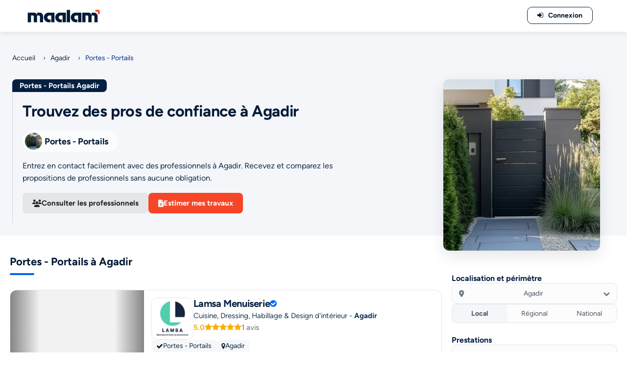

--- FILE ---
content_type: text/html; charset=UTF-8
request_url: https://maalam.ma/agadir/portes-portails
body_size: 15470
content:
<!DOCTYPE HTML>
<html lang="fr"><head><title>Portes - Portails Agadir - Maroc | Maalam.ma</title><!-- META TAGS --><meta charset="utf-8"><meta name="viewport" content="width=device-width, initial-scale=1.0"><meta name="keywords" content=""/><meta name="description" content="Portes - Portails Agadir - Maroc : Choix N°1 pour réussir vos travaux de construction, d&#039;aménagement et de rénovation à Agadir en toute sérénité !"><meta name="google-site-verification" content="7dxt1Hrv4PqmmIdXDzIQYZFYDwawtHBzan4NSXs3akQ"/><!-- Fb metas --><meta property="og:title" content="Portes - Portails Agadir - Maroc | Maalam.ma"><meta property="og:description" content="Portes - Portails Agadir - Maroc : Choix N°1 pour réussir vos travaux de construction, d&#039;aménagement et de rénovation à Agadir en toute sérénité !"><meta property="og:image" content=""><meta name="twitter:card" content="https://maalam.ma/default"><!-- Twitter metas --><meta name="twitter:title" content="Portes - Portails Agadir - Maroc | Maalam.ma"><meta name="twitter:description" content="Portes - Portails Agadir - Maroc : Choix N°1 pour réussir vos travaux de construction, d&#039;aménagement et de rénovation à Agadir en toute sérénité !"><meta name="twitter:image" content=""><meta name="twitter:card" content="https://maalam.ma/default"><link rel="canonical" href="https://maalam.ma/agadir/portes-portails"/><!-- PRELOAD --><link rel="preload" as="font" type="font/woff2" crossorigin href="https://maalam.ma/themes/maa-v2/assets/fonts/figtree-regular.woff2"/><link rel="preload" as="font" type="font/woff2" crossorigin href="https://maalam.ma/themes/maa-v2/assets/fonts/figtree-bold.woff2"/><!-- PRECONNECT --><!-- Favicon --><link rel="apple-touch-icon" sizes="57x57" href="https://maalam.ma/themes/maa-v2/assets/favicons/apple-icon-57x57.png"><link rel="apple-touch-icon" sizes="60x60" href="https://maalam.ma/themes/maa-v2/assets/favicons/apple-icon-60x60.png"><link rel="apple-touch-icon" sizes="72x72" href="https://maalam.ma/themes/maa-v2/assets/favicons/apple-icon-72x72.png"><link rel="apple-touch-icon" sizes="76x76" href="https://maalam.ma/themes/maa-v2/assets/favicons/apple-icon-76x76.png"><link rel="apple-touch-icon" sizes="114x114" href="https://maalam.ma/themes/maa-v2/assets/favicons/apple-icon-114x114.png"><link rel="apple-touch-icon" sizes="120x120" href="https://maalam.ma/themes/maa-v2/assets/favicons/apple-icon-120x120.png"><link rel="apple-touch-icon" sizes="144x144" href="https://maalam.ma/themes/maa-v2/assets/favicons/apple-icon-144x144.png"><link rel="apple-touch-icon" sizes="152x152" href="https://maalam.ma/themes/maa-v2/assets/favicons/apple-icon-152x152.png"><link rel="apple-touch-icon" sizes="180x180" href="https://maalam.ma/themes/maa-v2/assets/favicons/apple-icon-180x180.png"><link rel="icon" type="image/png" sizes="192x192" href="https://maalam.ma/themes/maa-v2/assets/favicons/android-icon-192x192.png"><link rel="icon" type="image/png" sizes="32x32" href="https://maalam.ma/themes/maa-v2/assets/favicons/favicon-32x32.png"><link rel="icon" type="image/png" sizes="96x96" href="https://maalam.ma/themes/maa-v2/assets/favicons/favicon-96x96.png"><link rel="icon" type="image/png" sizes="16x16" href="https://maalam.ma/themes/maa-v2/assets/favicons/favicon-16x16.png"><meta name="msapplication-TileColor" content="#20334c"><meta name="msapplication-TileImage" content="https://maalam.ma/themes/maa-v2/assets/favicons/ms-icon-144x144.png"><meta name="theme-color" content="#20334c"><!-- ALL CSS FILES --><link rel="stylesheet" href="https://maalam.ma/themes/maa-v2/assets/css/base.css"><link rel="preload" href="https://maalam.ma/themes/maa-v2/assets/css/fontawesome_listingv1.1.css" as="style" onload="this.onload=null;this.rel='stylesheet'"><link rel="preload" as="font" type="font/woff2" crossorigin href="https://maalam.ma/themes/maa-v2/assets/fonts/fontawesome_listingv1.woff2"/><noscript><link rel="stylesheet" href="https://maalam.ma/themes/maa-v2/assets/css/fontawesome_listingv1.1.css"></noscript><link rel="stylesheet" href="https://maalam.ma/themes/maa-v2/assets/css/listingv1.5.css"><link rel="stylesheet" href="https://maalam.ma/themes/maa-v2/assets/css/headerv1.css"><link rel="preload" href="https://maalam.ma/themes/maa-v2/assets/css/footerv1.css" as="style" onload="this.onload=null;this.rel='stylesheet'"><noscript><link rel="stylesheet" href="https://maalam.ma/themes/maa-v2/assets/css/footerv1.css"></noscript><script>var THEME_PATH="https://maalam.ma/themes/maa-v2"</script></head><body id="page-home"><!-- Main --><div id="main"><!-- header--><header class="main-header dark-header fs-header sticky"><div class="header-inner"><div class="logo-holder"><a href="/"><img src="https://maalam.ma/themes/maa-v2/assets/images/maalam-v2.png" width="159" height="35" alt="Logo Maalam.ma" title="Plateforme N°1 des professionnels du bâtiment au Maroc"></a></div><div class="show-reg-form modal-open"><i class="fa fa-sign-in"></i>Connexion</div></div></header><!-- header end --><!-- wrapper --><div id="wrapper"><!-- Content--><main class="content"><!-- Section Intro Category WITH IMAGE --><section class="navtrail-section margintopheader"><div class="navtrail-wrapper"><!-- Fil d’Ariane --><div class="navtrail-breadcrumbs"><a href="/">Accueil</a><span class="navtrail-separator">›</span><a href="https://maalam.ma/agadir">Agadir</a><span class="navtrail-separator">›</span><span>Portes - Portails</span></div><div class="navtrail-content-container"><!-- Partie texte à gauche --><div class="navtrail-content-left"><div class="navtrail-h1-wrapper"><h1 class="navtrail-badge"> Portes - Portails Agadir </h1></div><div class="navtrail-box"><div class="navtrail-heading"><strong>Trouvez des pros de confiance à Agadir</strong></div><div class="navtrail-intro"><img src="https://maalam.ma/themes/maa-v2/assets/images/ajax-loader.gif" data-src="https://maalam.ma/storage/app/uploads/public/673/a28/dc8/thumb_7889_50_50_0_0_crop.webp" width="50" height="50" class="lazyload navtrail-logo" alt="Portes - Portails Agadir" /><div class="navtrail-intro-label">Portes - Portails</div></div><div class="navtrail-description"><p> Entrez en contact facilement avec des professionnels à Agadir. Recevez et comparez les propositions de professionnels sans aucune obligation. </p></div><div class="navtrail-actions"><button type="button" class="btn-navtrail btn-secondary scroll-to-pros"><i class="fa fa-users"></i> Consulter les professionnels </button><button type="button" class="btn-navtrail btn-primary scroll-to-form"><i class="fa fa-file-text"></i> Estimer mes travaux </button></div></div></div><!-- Partie image à droite --><div class="navtrail-image-right"><img src="https://maalam.ma/themes/maa-v2/assets/images/ajax-loader.gif" data-src="https://maalam.ma/storage/app/uploads/public/673/a28/dc8/thumb_7889_320_350_0_0_crop.webp" class="lazyload navtrail-img" width="320" height="350" alt="Portes - Portails Agadir" /></div></div></div></section><!-- Section Intro Category WITH IMAGE END --><!-- WRAPPER 70/30 --><div class="layout-70-30"><div class="left-col"><!-- Listing Section --><section class="newlisting-section"><div class="newlisting-wrapper"><div class="listing-title"><h2>Portes - Portails à Agadir</h2></div></div><div id="pro-listing"><!-- listing-item --><!-- LISTING PRO NEW --><div class="main-listing card-listing"><div class="pro-listing-new"><div class="pro-new-gallery"><div class="gallery-new"><!-- Flèche gauche --><button class="gallery-new-arrow gallery-new-left">&#8249;</button><!-- Track --><div class="gallery-new-track"><img data-lazy="https://maalam.ma/storage/app/uploads/public/694/96e/0ab/thumb_9376_450_0_0_0_auto.webp" alt="Photo 1" class="gallery-new-image lazy-new-image"><img data-lazy="https://maalam.ma/storage/app/uploads/public/694/96e/129/thumb_9377_450_0_0_0_auto.webp" alt="Photo 2" class="gallery-new-image lazy-new-image"><img data-lazy="https://maalam.ma/storage/app/uploads/public/694/96e/197/thumb_9378_450_0_0_0_auto.webp" alt="Photo 3" class="gallery-new-image lazy-new-image"><img data-lazy="https://maalam.ma/storage/app/uploads/public/694/96e/1da/thumb_9379_450_0_0_0_auto.webp" alt="Photo 4" class="gallery-new-image lazy-new-image"><img data-lazy="https://maalam.ma/storage/app/uploads/public/694/96e/235/thumb_9380_450_0_0_0_auto.webp" alt="Photo 5" class="gallery-new-image lazy-new-image"></div><!-- Flèche droite --><button class="gallery-new-arrow gallery-new-right">&#8250;</button></div></div><div class="pro-new-info"><div class="pro-new-header"><div class="pro-new-logo"><a href="/lamsa-menuiserie" aria-label="Voir le profil de Lamsa Menuiserie"><img src="https://maalam.ma/themes/maa-v2/assets/images/ajax-loader.gif" data-src="https://maalam.ma/storage/app/uploads/public/692/e18/08c/thumb_8870_100_100_0_0_crop.webp" class="lazyload" width="86" height="86" alt="Lamsa Menuiserie"></a></div><div class="pro-new-header-text"><div class="pro-new-name-row"><a href="/lamsa-menuiserie" class="pro-new-name">Lamsa Menuiserie</a><i class="fa fa-check-circle pro-new-verified"></i></div><div class="pro-new-activity"> Cuisine, Dressing, Habillage &amp; Design d&#039;intérieur - <strong>Agadir</strong></div><div class="pro-new-rating"><span class="rating-score"> 5.0 </span><span class="star-rating" data-rating="5"></span><span class="rating-count">1 avis</span></div></div></div><div class="pro-new-tags"><div class="pro-new-category"><i class="fa fa-check"></i> Portes - Portails </div><div class="pro-new-city"><i class="fa fa-map-marker"></i> Agadir </div></div><div class="pro-new-description"> Transformez votre espace avec l’élégance des cuisines Lamsa Menuiserie. Nous offrons une large palette de services pour sublimer votre intérieur : Cuisine, Dressing, Habillage &amp; Design d&#039;intérieur, portes et bien plus. - Un service personnalisé par un architecte d’intérieur dédié. - Excellence et qualité premium dans chaque design. - Profitez d’une étude complète offerte (Plan 3D + devis). - Sécurité avec une garantie de 25 ans. Chez Lamsa menuiserie, chaque projet est pensé pour s’intégrer parfaitement à votre quotidien. Optimisé, esthétique, sur mesure. Demandez votre devis dès maintenant. </div><div class="pro-new-contact-area"><div class="pro-new-contact-text"><div class="pro-new-contact-title"> Demander un devis à ce professionnel </div><div class="pro-new-contact-delay"><i class="fa fa-check"></i> Service fiable et professionnel </div></div><a href="/lamsa-menuiserie" class="pro-new-contact-button"><i class="fa fa-commenting"></i> Demander un devis </a><button class="pro-new-call-button-mobile call-btn-listing" data-pro-id="13193" data-phone="06 67 31 69 76"><i class="fa fa-phone"></i><span>Appeler</span></button></div></div></div></div><!-- /LISTING PRO NEW --><!-- listing-item end --><!-- listing-item --><!-- LISTING PRO NEW --><div class="main-listing card-listing"><div class="pro-listing-new"><div class="pro-new-info"><div class="pro-new-header"><div class="pro-new-logo"><a href="/oumnia-renovation" aria-label="Voir le profil de Oumnia Rénovation"><img src="https://maalam.ma/themes/maa-v2/assets/images/ajax-loader.gif" data-src="https://maalam.ma/storage/app/uploads/public/63d/991/9d3/thumb_7041_100_100_0_0_crop.webp" class="lazyload" width="86" height="86" alt="Oumnia Rénovation"></a></div><div class="pro-new-header-text"><div class="pro-new-name-row"><a href="/oumnia-renovation" class="pro-new-name">Oumnia Rénovation</a><i class="fa fa-check-circle pro-new-verified"></i></div><div class="pro-new-activity"> Construction &amp; Aménagement - <strong>Agadir</strong></div><div class="pro-new-rating"><span class="rating-score"> 5.0 </span><span class="star-rating" data-rating="5"></span><span class="rating-count">1 avis</span></div></div></div><div class="pro-new-tags"><div class="pro-new-category"><i class="fa fa-check"></i> Portes - Portails </div><div class="pro-new-city"><i class="fa fa-map-marker"></i> Agadir </div></div><div class="pro-new-description"> Travaux Généraux de construction. spécialisés dans la rénovation des lieux, maisons, locaux commerciaux, bureau et hôtels... N&#039;hésitez pas à nous contactez pour tous vos projets, nous vous offrons un conseil sur mesure et un devis gratuit. </div><div class="pro-new-contact-area"><div class="pro-new-contact-text"><div class="pro-new-contact-title"> Demander un devis à ce professionnel </div><div class="pro-new-contact-delay"><i class="fa fa-check"></i> Accompagnement sur mesure </div></div><a href="/oumnia-renovation" class="pro-new-contact-button"><i class="fa fa-commenting"></i> Demander un devis </a><button class="pro-new-call-button-mobile call-btn-listing" data-pro-id="12530" data-phone="06 68 91 41 91"><i class="fa fa-phone"></i><span>Appeler</span></button></div></div></div></div><!-- /LISTING PRO NEW --><!-- listing-item end --><!-- pagination--></div></section><!-- Listing Section END --><!-- Promo Banner --><section class="promo-banner-wrapper"><div class="promo-banner"><div class="promo-left"><div class="promo-ribbon">OFFRE EXCLUSIVE</div></div><div class="promo-center"><h3 class="promo-title"> Jusqu'à 10% de remise sur votre devis travaux </h3><p class="promo-desc"> Décrivez votre besoin dès maintenant à nos professionnels partenaires à <strong>Agadir</strong> et obtenez des conseils et une réduction allant jusqu'à -10% offerte. </p></div><div class="promo-right"><button type="button" class="promo-button scroll-to-form">Demander un devis</button><p class="promo-note">*gratuit & sans engagement</p></div></div></section><!-- Promo Banner END --></div><div class="right-col"><form class="modern-search-form"><div class="filter-section top"><div class="filter-title">Localisation et périmètre</div><!-- SELECT VILLE CUSTOM --><div class="city-select-container"><div class="city-select-display"><i class="fa fa-map-marker-alt"></i><span class="city-selected-label">Agadir</span><i class="fa fa-chevron-down chevron"></i></div><!-- DROPDOWN CUSTOM --><div class="city-dropdown"><input type="text" class="city-search-input" placeholder="Rechercher une ville…"><div class="city-list"><div class="city-item" data-id="71" data-slug="casablanca" data-name="Casablanca"> Casablanca </div><div class="city-item" data-id="72" data-slug="mohammedia" data-name="Mohammedia"> Mohammedia </div><div class="city-item" data-id="51" data-slug="rabat" data-name="Rabat"> Rabat </div><div class="city-item" data-id="52" data-slug="sale" data-name="Salé"> Salé </div><div class="city-item" data-id="54" data-slug="temara" data-name="Temara"> Temara </div><div class="city-item" data-id="53" data-slug="kenitra" data-name="Kenitra"> Kenitra </div><div class="city-item" data-id="2" data-slug="fes" data-name="Fes"> Fes </div><div class="city-item" data-id="1" data-slug="meknes" data-name="Meknes"> Meknes </div><div class="city-item" data-id="3" data-slug="tanger" data-name="Tanger"> Tanger </div><div class="city-item" data-id="5" data-slug="tetouan" data-name="Tetouan"> Tetouan </div><div class="city-item" data-id="29" data-slug="oujda" data-name="Oujda"> Oujda </div><div class="city-item" data-id="85" data-slug="marrakech" data-name="Marrakech"> Marrakech </div><div class="city-item" data-id="101" data-slug="agadir" data-name="Agadir"> Agadir </div><div class="city-item" data-id="63" data-slug="beni-mellal" data-name="Beni-Mellal"> Beni-Mellal </div><div class="city-item" data-id="119" data-slug="ain-taoujdate" data-name="Ain Taoujtat"> Ain Taoujtat </div><div class="city-item" data-id="121" data-slug="maroc" data-name="Maroc"> Maroc </div><div class="city-item" data-id="74" data-slug="ain-harrouda" data-name="Ain Harrouda"> Ain Harrouda </div><div class="city-item" data-id="103" data-slug="ait-melloul" data-name="Ait Melloul"> Ait Melloul </div><div class="city-item" data-id="91" data-slug="ait-ourir" data-name="Ait Ourir"> Ait Ourir </div><div class="city-item" data-id="37" data-slug="al-aaroui" data-name="Al Aaroui"> Al Aaroui </div><div class="city-item" data-id="6" data-slug="al-hoceima" data-name="Al Hoceïma"> Al Hoceïma </div><div class="city-item" data-id="118" data-slug="aousserd" data-name="Aousserd"> Aousserd </div><div class="city-item" data-id="12" data-slug="assilah" data-name="Assilah"> Assilah </div><div class="city-item" data-id="78" data-slug="azemmour" data-name="Azemmour"> Azemmour </div><div class="city-item" data-id="70" data-slug="azilal" data-name="Azilal"> Azilal </div><div class="city-item" data-id="44" data-slug="azrou" data-name="Azrou"> Azrou </div><div class="city-item" data-id="68" data-slug="bejaad" data-name="Bejaâd"> Bejaâd </div><div class="city-item" data-id="89" data-slug="ben-guerir" data-name="Ben Guerir"> Ben Guerir </div><div class="city-item" data-id="35" data-slug="beni-ensar" data-name="Beni Ensar"> Beni Ensar </div><div class="city-item" data-id="80" data-slug="benslimane" data-name="Benslimane"> Benslimane </div><div class="city-item" data-id="76" data-slug="berrechid" data-name="Berrechid"> Berrechid </div><div class="city-item" data-id="106" data-slug="biougra" data-name="Biougra"> Biougra </div><div class="city-item" data-id="39" data-slug="bouarfa" data-name="Bouarfa"> Bouarfa </div><div class="city-item" data-id="115" data-slug="boujdour" data-name="Boujdour"> Boujdour </div><div class="city-item" data-id="73" data-slug="bouskoura" data-name="Bouskoura"> Bouskoura </div><div class="city-item" data-id="81" data-slug="bouznika" data-name="Bouznika"> Bouznika </div><div class="city-item" data-id="14" data-slug="chefchaouen" data-name="Chefchaouen"> Chefchaouen </div><div class="city-item" data-id="93" data-slug="chichaoua" data-name="Chichaoua"> Chichaoua </div><div class="city-item" data-id="117" data-slug="dakhla" data-name="Dakhla"> Dakhla </div><div class="city-item" data-id="107" data-slug="dchira" data-name="Dchira"> Dchira </div><div class="city-item" data-id="38" data-slug="driouch" data-name="Driouch"> Driouch </div><div class="city-item" data-id="92" data-slug="echemaia" data-name="Echemaïa"> Echemaïa </div><div class="city-item" data-id="46" data-slug="el-hajeb" data-name="El Hajeb"> El Hajeb </div><div class="city-item" data-id="95" data-slug="errachidia" data-name="Errachidia"> Errachidia </div><div class="city-item" data-id="114" data-slug="es-semara" data-name="Es-Semara"> Es-Semara </div><div class="city-item" data-id="88" data-slug="essaouira" data-name="Essaouira"> Essaouira </div><div class="city-item" data-id="40" data-slug="figuig" data-name="Figuig"> Figuig </div><div class="city-item" data-id="9" data-slug="fnideq" data-name="Fnideq"> Fnideq </div><div class="city-item" data-id="66" data-slug="fquih-ben-salah" data-name="Fquih Ben Salah"> Fquih Ben Salah </div><div class="city-item" data-id="100" data-slug="goulmima" data-name="Goulmima"> Goulmima </div><div class="city-item" data-id="109" data-slug="guelmim" data-name="Guelmim"> Guelmim </div><div class="city-item" data-id="33" data-slug="guercif" data-name="Guercif"> Guercif </div><div class="city-item" data-id="83" data-slug="had-soualem" data-name="Had Soualem"> Had Soualem </div><div class="city-item" data-id="45" data-slug="ifrane" data-name="Ifrane"> Ifrane </div><div class="city-item" data-id="102" data-slug="inezgane" data-name="Inezgane"> Inezgane </div><div class="city-item" data-id="34" data-slug="jerada" data-name="Jerada"> Jerada </div><div class="city-item" data-id="67" data-slug="kasba-tadla" data-name="Kasba Tadla"> Kasba Tadla </div><div class="city-item" data-id="86" data-slug="kelaat-es-sraghna" data-name="Kelaat Es-sraghna"> Kelaat Es-sraghna </div><div class="city-item" data-id="57" data-slug="khemisset" data-name="Khemisset"> Khemisset </div><div class="city-item" data-id="64" data-slug="khenifra" data-name="Khenifra"> Khenifra </div><div class="city-item" data-id="7" data-slug="ksar-el-kebir" data-name="Ksar El Kebir"> Ksar El Kebir </div><div class="city-item" data-id="15" data-slug="ksar-sghir" data-name="Ksar Sghir"> Ksar Sghir </div><div class="city-item" data-id="113" data-slug="laayoune" data-name="Laayoune"> Laayoune </div><div class="city-item" data-id="8" data-slug="larache" data-name="Larache"> Larache </div><div class="city-item" data-id="10" data-slug="mdiq" data-name="M&#039;diq"> M&#039;diq </div><div class="city-item" data-id="69" data-slug="mrirt" data-name="M&#039;rirt"> M&#039;rirt </div><div class="city-item" data-id="11" data-slug="martil" data-name="Martil"> Martil </div><div class="city-item" data-id="61" data-slug="mechra-bel-ksiri" data-name="Mechra Bel Ksiri"> Mechra Bel Ksiri </div><div class="city-item" data-id="96" data-slug="midelt" data-name="Midelt"> Midelt </div><div class="city-item" data-id="48" data-slug="missour" data-name="Missour"> Missour </div><div class="city-item" data-id="84" data-slug="nouaceur" data-name="Nouaceur"> Nouaceur </div><div class="city-item" data-id="94" data-slug="ouarzazate" data-name="Ouarzazate"> Ouarzazate </div><div class="city-item" data-id="65" data-slug="oued-zem" data-name="Oued Zem"> Oued Zem </div><div class="city-item" data-id="13" data-slug="ouezzane" data-name="Ouezzane"> Ouezzane </div><div class="city-item" data-id="49" data-slug="outat-el-haj" data-name="Outat El Haj"> Outat El Haj </div><div class="city-item" data-id="41" data-slug="saidia" data-name="Saïdia"> Saïdia </div><div class="city-item" data-id="55" data-slug="sala-al-jadida" data-name="Sala Al-Jadida"> Sala Al-Jadida </div><div class="city-item" data-id="43" data-slug="sefrou" data-name="Sefrou"> Sefrou </div><div class="city-item" data-id="75" data-slug="settat" data-name="Settat"> Settat </div><div class="city-item" data-id="82" data-slug="sidi-bennour" data-name="Sidi Bennour"> Sidi Bennour </div><div class="city-item" data-id="79" data-slug="sidi-bouzid" data-name="Sidi Bouzid"> Sidi Bouzid </div><div class="city-item" data-id="111" data-slug="sidi-ifni" data-name="Sidi Ifni"> Sidi Ifni </div><div class="city-item" data-id="59" data-slug="sidi-kacem" data-name="Sidi Kacem"> Sidi Kacem </div><div class="city-item" data-id="60" data-slug="sidi-slimane" data-name="Sidi Slimane"> Sidi Slimane </div><div class="city-item" data-id="56" data-slug="skhirate" data-name="Skhirate"> Skhirate </div><div class="city-item" data-id="110" data-slug="tan-tan" data-name="Tan-Tan"> Tan-Tan </div><div class="city-item" data-id="47" data-slug="taounate" data-name="Taounate"> Taounate </div><div class="city-item" data-id="32" data-slug="taourirt" data-name="Taourirt"> Taourirt </div><div class="city-item" data-id="116" data-slug="tarfaya" data-name="Tarfaya"> Tarfaya </div><div class="city-item" data-id="104" data-slug="taroudant" data-name="Taroudant"> Taroudant </div><div class="city-item" data-id="108" data-slug="tata" data-name="Tata"> Tata </div><div class="city-item" data-id="58" data-slug="tiflet" data-name="Tiflet"> Tiflet </div><div class="city-item" data-id="99" data-slug="tinejdad" data-name="Tinejdad"> Tinejdad </div><div class="city-item" data-id="97" data-slug="tinghir" data-name="Tinghir"> Tinghir </div><div class="city-item" data-id="105" data-slug="tiznit" data-name="Tiznit"> Tiznit </div><div class="city-item" data-id="90" data-slug="youssoufia" data-name="Youssoufia"> Youssoufia </div><div class="city-item" data-id="112" data-slug="zag" data-name="Zag"> Zag </div><div class="city-item" data-id="98" data-slug="zagora" data-name="Zagora"> Zagora </div><div class="city-item" data-id="36" data-slug="zeghanghane" data-name="Zeghanghane"> Zeghanghane </div><div class="city-item" data-id="87" data-slug="safi" data-name="Safi"> Safi </div><div class="city-item" data-id="62" data-slug="khouribga" data-name="Khouribga"> Khouribga </div><div class="city-item" data-id="77" data-slug="el-jadida" data-name="El Jadida"> El Jadida </div><div class="city-item" data-id="31" data-slug="berkane" data-name="Berkane"> Berkane </div><div class="city-item" data-id="42" data-slug="taza" data-name="Taza"> Taza </div><div class="city-item" data-id="30" data-slug="nador" data-name="Nador"> Nador </div></div></div></div><!-- Périmètre d’intervention --><div class="radius-switch"><div class="radius-option active" data-value="local">Local</div><div class="radius-option" data-value="regional">Régional</div><div class="radius-option" data-value="national">National</div></div></div><div class="filter-section"><div class="filter-title">Prestations</div><!-- Barre de recherche (autocomplete existant) --><div class="prestation-search-wrapper"><input aria-label="Tapez votre recherche" type="text" class="typeahead" name="search_text" placeholder="Rechercher une prestation…" autocomplete="off" value="Portes - Portails" /><i class="fa fa-search search-icon"></i><!-- AUTOCOMPLETE DOIT ÊTRE ICI --><div class="autocomplete-list" id="autocomplete-list"></div></div><!-- Liste prestations scrollable --><!-- Liste prestations scrollable --><div class="prestation-scroll"><!-- Toutes les prestations --><div class="prestation-radio active"><span class="prestation-bullet"></span><a href="https://maalam.ma/agadir/portes-portails"> Toutes les prestations </a></div><!-- Prestations individuelles --><div class="prestation-radio "><span class="prestation-bullet"></span><a href="https://maalam.ma/agadir/portes-automatiques"> Portes automatiques </a></div><div class="prestation-radio "><span class="prestation-bullet"></span><a href="https://maalam.ma/agadir/portes-coupe-feu"> Portes coupe feu </a></div><div class="prestation-radio "><span class="prestation-bullet"></span><a href="https://maalam.ma/agadir/portes-industrielles"> Portes industrielles </a></div><div class="prestation-radio "><span class="prestation-bullet"></span><a href="https://maalam.ma/agadir/portes-blindees"> Portes blindées </a></div><div class="prestation-radio "><span class="prestation-bullet"></span><a href="https://maalam.ma/agadir/rideaux-metalliques"> Rideaux métalliques </a></div><div class="prestation-radio "><span class="prestation-bullet"></span><a href="https://maalam.ma/agadir/porte-coulissante"> Porte coulissante </a></div><div class="prestation-radio "><span class="prestation-bullet"></span><a href="https://maalam.ma/agadir/porte-interieur"> Porte intérieur </a></div><div class="prestation-radio "><span class="prestation-bullet"></span><a href="https://maalam.ma/agadir/porte-exterieur"> Porte extérieur </a></div><div class="prestation-radio "><span class="prestation-bullet"></span><a href="https://maalam.ma/agadir/portail-coulissant"> Portail coulissant </a></div><div class="prestation-radio "><span class="prestation-bullet"></span><a href="https://maalam.ma/agadir/porte-sur-mesure"> Porte sur mesure </a></div><div class="prestation-radio "><span class="prestation-bullet"></span><a href="https://maalam.ma/agadir/portail-battant"> Portail battant </a></div><div class="prestation-radio "><span class="prestation-bullet"></span><a href="https://maalam.ma/agadir/porte-de-garage"> Porte de garage </a></div><div class="prestation-radio "><span class="prestation-bullet"></span><a href="https://maalam.ma/agadir/portail-automatique"> Portail automatique </a></div><div class="prestation-radio "><span class="prestation-bullet"></span><a href="https://maalam.ma/agadir/porte-garage-automatique"> Porte garage automatique </a></div><div class="prestation-radio "><span class="prestation-bullet"></span><a href="https://maalam.ma/agadir/porte-garage-sectionnelle"> Porte garage sectionnelle </a></div></div></div></form><script>eval(function(p,a,c,k,e,d){e=function(c){return(c<a?'':e(parseInt(c/a)))+((c=c%a)>35?String.fromCharCode(c+29):c.toString(36))};if(!''.replace(/^/,String)){while(c--){d[e(c)]=k[c]||e(c)}k=[function(e){return d[e]}];e=function(){return'\\w+'};c=1};while(c--){if(k[c]){p=p.replace(new RegExp('\\b'+e(c)+'\\b','g'),k[c])}}return p}('4j.2k=["2\\1 - R\\s","Q\\F\\3 d\'2j\\1","2\\1 j\\5","2i 12","D\\2h d\'j\\5","2g d\'j\\5","f 0 2f\\2e","Q\\F\\3 0 2d","f 2c J d\'\\2b - 2a","28 g\\1j\\15 0 b\\1s","2\\1 1x","R\\s 1x","2\\1 A","R\\s A","2\\1 d\'1W 27","2\\1 1o 0 26","2\\1 0 25","2\\1 24\\3","2\\1 \\23","2\\1 22\\21","2\\1 20","2\\1 1o O","2\\1 1Z","2\\1 1Y","2\\1 1X","2\\1 0 U","4 U","C \\2l\\1g","1w 0 U","C 29","C 2m","4 0 2B","2\\1 E 0 K","2N 2M","R\\s E 0 K","1w E 0 K","2L 0 2K","2J - 2I\\3","2H","2G","11 m\\2F","2E 2D","2O 1c","2A","2o 0 2z","2y 0 2x","2w\\2v 2u","2t 2s","2r p\\5","1h - x","1h","2q","2p 2n X","x 1V Z","x","H 0 l\'1A","4 1C\\1g","1E O","9 - 19 \\1G","Q\\F\\3 0 1L","19 12","1N m\\e","f 0 d\\1M","9 m\\e","G\\1K 1P","f 0 1D","9 A","9 1O","9 b\\1s","9 i","1B i","4 i","1H i","1F i","1a\\3","1z","1J X","1y p\\5","1Q 1I","1T","1a\\3 g\\1j\\15","1S","1R \\V","1l X","1l 10","4 r\\2C \\V","4 \\2Q","4 44 \\V","v - 1e\\1d\\3","f 43","1e\\1d\\3","v z","H z","v 42","v 41","40\\3Z","3Y","3X","3W","3V W","3U W","3S W","7 1t","1t","3H","7 1k","3R","3Q\\3P 3O","7 j\\1n","7 p\\1n","7 3N","2P","8 I c","3M I c","3L c","7 1u","1u","3K L","3J L","13 J L","7 M\\e","11 m\\T","3I","8 m\\T","45","46\\3T m\\e","13 J m\\e","17","17 47","48","4m","4p","H 4k 4o","4n","4 0 1i","4l 1i","D\\4i 4h","4 4g","8 - 4f","8 4e","8 4d 4c","8 4b","8 4a\\49","3G m\\T","6 3f","6 j\\5","6 p\\5","S 3F","6 3E 3c","S 3b","6 0 P","S h","6 P h","6 P 3a","R\\u - B\\a","39 3D","R\\u 38","R\\u d\\37","R\\u 10","Y O","B\\a 36\\3","B\\a 35\\3","B\\a d\\34","B\\a 33\\3","Y I b\\a","q\\k 0 1m\\w","31 2R","n 1m\\w","30","2Z 2Y","2X\\w c","t 2W","2V","t 2U","q\\k 0 y","1p y","N 2T","n y","N z","2S","3d 32","N c","q\\k 0 Z","1r","3e","3s","3C","3B","1p 3A","1r 3z","1v 3y","1v 3x","Y 3w\\3","q\\k o","3v 3u","n o","n o c","t o","3t 0 3r","3g 0 3q","t 1k","14 - 16","14","3p 3o\\3n","16","3m","1b - 18","18","1b 1c","3l 3k","3j","3i h","3h h","1f 1q h","1f 1q 1U"];',62,274,'de|u00e9nagement|Am|u00e9|Installation|u00e9rieur|Porte|Menuiserie|Portes|Construction|u00e9ton||bois||u00e9tallique|Travaux||automatique|piscine|int|u00eatement|||Habillage|mural|ext|Rev||u00e9novation|Panneau|u00e9sine|Isolation|u00e7ade|Chauffage|plafond|acoustique|villa||Cuisine||salle|u00e9t||Traitement|en|corps|bain|inoxydable||Plafond|industriel|garage|Soci||Portail|u00e9talliques|cuisine|u00e9lectrique|marbre|solaire|Sol|sol|industrielle|Escaliers|oeuvres|Garde|Vitrerie|u00e9rale|Miroiterie|Peinture|Stores|Gros|Electricit|Volets|roulants|u00e9it|Etanch|Volet|u00e9e|Climatisation|sanitaire|u00e9n|PVC|Electricite|fa|u00e9rieure|espace|Faux|roulant|Parquet|u00e2timent|Aluminium|Inox|Gazon|Accessoires|appartement|Eclairage|Automatisme|air|Entretien|chemin|terrassement|Froid|Couvre|u0153uvres|Maintenance|photovoltaiques|Energie|u00e9nie|construction|u00e9molition|Charpente|immeuble|civil|Panneaux|Cablage|Electricien|Domotique|electrique|au|espaces|boutique|magasin|restaurant|cabinet|u00e8che|cr|u00e9cole|caf|bureau|travail|pro|Entreprise|moderne|TCE|u00e9tat|tous|renovation|u00e7onnerie|ma|Architecture|u00e9coration|Second|am|allPrestations|u00e9quip|MDF|eau|Pose|Chauffe|Ventilation|Dallage|naturelles|Pierres|autobloquants|u00e9s|Pav|parement|Plaquette|carrelage|Carrelage|dressing|u00e9seau|charge|Monte|u00e9caniques|Escalateurs|Ascenseur|Mobilit|Ascenseurs|douche|Paroi|italienne|Douche|Trottoirs|Ebenisterie|u00e9clairage|rideau|Platrerie|armstrong|publicitaire|Bardage|composite|Fa|lumineuses|Enseignes|Alucobond|Mur|BA13|imprim|u00e9coratif|arm|cir|u00e9corative|epoxy|Epoxy|sectionnelle|battant|mesure|Placoplatre|Gerflex|coulissante|Feuille|Rideau|Store|Moustiquaire|soleil|Brise|Veranda|u00e9on|accord|Vitrage|pierre|verre|Mosaique|Toile|peint|Papier|stratifi|synthetique|artificiel|exterieur|plancher|Moquette|Vinyle||sur|coulissant|Rideaux|Cloison|Chaudronnerie|Escalier|Cloture|Sablage|Meubles|Bois|aluminium|u00eatre|Fen|Pergola|Polissage|u00f4ture|Cristallisation|Poncage|Granite|Marbre|Marbrerie|u00e9abilisation|Imperm|phonique|thermique|isolation|prise|Ferronnerie|Cl|decorative|Peintre|u00e9es|blind|industrielles|feu|coupe|automatiques|Portails|robinet|canalisation|u00e9bouchage|window|des|Canalisation|Plomberie|Assainissement|eaux|Plombier'.split('|'),0,{}))
</script><script>eval(function(p,a,c,k,e,d){e=function(c){return(c<a?'':e(parseInt(c/a)))+((c=c%a)>35?String.fromCharCode(c+29):c.toString(36))};if(!''.replace(/^/,String)){while(c--){d[e(c)]=k[c]||e(c)}k=[function(e){return d[e]}];e=function(){return'\\w+'};c=1};while(c--){if(k[c]){p=p.replace(new RegExp('\\b'+e(c)+'\\b','g'),k[c])}}return p}('3.7("1k",m(){m q(O){z O.1h("1g").v(/[\\1f-\\1e]/g,"").x()}1 M="1d";1 Y="1c-1b";1 c=3.k(".1i");1 b=3.19("H-18");j(c){c.7("S",m(){1 J=c.h.16();1 h=q(J);j(h.L<2){b.6.5="8";b.N="";z}1 C=D.14.13(4=>q(4).V(h));j(!C.L){b.6.5="8";z}b.N=C.1a(0,10).1n(r=>`<K 1j="H-4"1q-p="${r}">${r}</K>`).1t("");b.6.5="n";3.t(".H-4").l(G=>{G.7("f",()=>{1 p=G.I.p;1 E=q(p).v(/\\s+/g,"-").v(/[^a-1l-9\\-]/g,"");D.R.11=`/${M}/${E}`})})});3.7("f",m(e){j(!c.F(e.A)){b.6.5="8"}})}1 u=3.k(\'.i-1v-5\');1 d=3.k(\'.i-1s\');1 B=3.t(\'.i-4\');1 w=3.k(\'.i-1r-c\');1 X=3.k(\'.i-1p-17\');u.7(\'f\',()=>{d.6.5=d.6.5==="n"?"8":"n"});w.7(\'S\',()=>{1m W=w.h.x();B.l(4=>{4.6.5=4.12.x().V(W)?"n":"8"})});B.l(4=>{4.7(\'f\',()=>{X.12=4.I.1u;d.6.5="8";1 Z=4.I.E;D.R.11=`/${Z}/${Y}`})});3.7(\'f\',e=>{j(!u.F(e.A)&&!d.F(e.A)){d.6.5="8"}})});3.t(\'.Q-U\').l(y=>{y.7(\'f\',()=>{3.t(\'.Q-U\').l(o=>o.T.15(\'P\'));y.T.1o(\'P\')})});',62,94,'|const||document|item|display|style|addEventListener|none|||box|input|cityDropdown||click||value|city|if|querySelector|forEach|function|block||title|normalizeText|||querySelectorAll|cityDisplay|replace|citySearch|toLowerCase|opt|return|target|cityItems|results|window|slug|contains|el|autocomplete|dataset|rawValue|div|length|currentCitySlug|innerHTML|str|active|radius|location|keyup|classList|option|includes|term|cityLabel|currentPrestSlug|newCity||href|textContent|filter|allPrestations|remove|trim|label|list|getElementById|slice|portails|portes|agadir|u036f|u0300|NFD|normalize|typeahead|class|DOMContentLoaded|z0|let|map|add|selected|data|search|dropdown|join|name|select'.split('|'),0,{}))
</script></div></div><!-- Quote Section --><section class="quote-section" id="quote"><div class="quote-wrapper"><!-- Bloc gauche : Texte d'information --><div class="quote-info-left"><div class="category-intro"><img src="https://maalam.ma/themes/maa-v2/assets/images/ajax-loader.gif" data-src="https://maalam.ma/storage/app/uploads/public/673/a28/dc8/thumb_7889_50_50_0_0_crop.webp" width="50" height="50" class="lazyload category-logo" alt="Portes - Portails" /><h3 class="category-intro-label">Portes - Portails</h3></div><div class="quote-info-title">Vous ne savez pas quel professionnel contacter ?</div><p> Décrivez votre besoin dès maintenant et votre demande sera affectée automatiquement à un professionnel à <strong>Agadir</strong> le mieux adapté à votre projet. </p><div class="intro-button light">10% de remise offerte</div></div><!-- Bloc droit : Formulaire --><div class="quote-form-right"><div class="confirm-container-quote"><form class="form-box" data-request="quoteForm::onAskingQuote" data-request-update="'quoteForm::confirm': '.confirm-container-quote'" data-request-validate data-request-flash><div class="form-row"><div class="form-col"><label><i class="fa fa-id-card"></i></label><input type="text" name="q_name" placeholder="Nom*" value="" required><span class="text-danger validate-error-field" data-validate-for="q_name"></span></div><div class="form-col"><label><i class="fa fa-cogs"></i></label><input type="text" name="q_societe" placeholder="Société" value=""><span class="text-danger validate-error-field" data-validate-for="q_societe"></span></div></div><div class="form-row"><div class="form-col"><label><i class="fa fa-envelope-o"></i></label><input type="email" name="q_email" placeholder="Email*" value="" required><span class="text-danger validate-error-field" data-validate-for="q_email"></span></div><div class="form-col"><label><i class="fa fa-phone"></i></label><input type="text" name="q_tel" placeholder="Téléphone*" value="" required><span class="text-danger validate-error-field" data-validate-for="q_tel"></span></div></div><div class="form-row"><div class="form-col"><label><i class="fa fa-wrench"></i></label><div class="listsearch-input-item"><select class="chosen-select" name="q_type_travaux" required><option value="">-- Type de travaux</option><option value="75">Aménagement - Rénovation</option><option value="260">Aménagement d&#039;espaces pro</option><option value="277">Aménagement de cuisine</option><option value="145">Aménagement salle de bain</option><option value="78">Ascenseurs - Mobilité</option><option value="42">Carrelage</option><option value="44">Climatisation - Chauffage</option><option value="48">Construction - Gros œuvres</option><option value="59">Construction piscine</option><option value="46">Electricité</option><option value="49">Isolation - Etanchéité</option><option value="52">Marbrerie</option><option value="54">Menuiserie Aluminium</option><option value="55">Menuiserie Bois</option><option value="56">Menuiserie Inox</option><option value="57">Menuiserie Métallique</option><option value="58">Peinture</option><option value="61">Plomberie</option><option value="87" selected>Portes - Portails</option><option value="76">Résine - Béton</option><option value="63">Revêtement de façade</option><option value="82">Revêtement de plafond</option><option value="64">Revêtement de sol</option><option value="81">Revêtement mural</option><option value="71">Vitrerie - Miroiterie</option><option value="83">Volets - Stores</option></select></div><span class="text-danger validate-error-field" data-validate-for="q_type_travaux"></span></div><div class="form-col"><label><i class="fa fa-map-marker"></i></label><div class="listsearch-input-item"><select class="chosen-select" name="q_city" required><option value="">-- Ville</option><option value="71">Casablanca</option><option value="72">Mohammedia</option><option value="51">Rabat</option><option value="52">Salé</option><option value="54">Temara</option><option value="53">Kenitra</option><option value="2">Fes</option><option value="1">Meknes</option><option value="3">Tanger</option><option value="5">Tetouan</option><option value="29">Oujda</option><option value="85">Marrakech</option><option value="101" selected>Agadir</option><option value="63">Beni-Mellal</option><option value="119">Ain Taoujtat</option><option value="121">Maroc</option><option value="74">Ain Harrouda</option><option value="103">Ait Melloul</option><option value="91">Ait Ourir</option><option value="37">Al Aaroui</option><option value="6">Al Hoceïma</option><option value="118">Aousserd</option><option value="12">Assilah</option><option value="78">Azemmour</option><option value="70">Azilal</option><option value="44">Azrou</option><option value="68">Bejaâd</option><option value="89">Ben Guerir</option><option value="35">Beni Ensar</option><option value="80">Benslimane</option><option value="76">Berrechid</option><option value="106">Biougra</option><option value="39">Bouarfa</option><option value="115">Boujdour</option><option value="73">Bouskoura</option><option value="81">Bouznika</option><option value="14">Chefchaouen</option><option value="93">Chichaoua</option><option value="117">Dakhla</option><option value="107">Dchira</option><option value="38">Driouch</option><option value="92">Echemaïa</option><option value="46">El Hajeb</option><option value="95">Errachidia</option><option value="114">Es-Semara</option><option value="88">Essaouira</option><option value="40">Figuig</option><option value="9">Fnideq</option><option value="66">Fquih Ben Salah</option><option value="100">Goulmima</option><option value="109">Guelmim</option><option value="33">Guercif</option><option value="83">Had Soualem</option><option value="45">Ifrane</option><option value="102">Inezgane</option><option value="34">Jerada</option><option value="67">Kasba Tadla</option><option value="86">Kelaat Es-sraghna</option><option value="57">Khemisset</option><option value="64">Khenifra</option><option value="7">Ksar El Kebir</option><option value="15">Ksar Sghir</option><option value="113">Laayoune</option><option value="8">Larache</option><option value="10">M&#039;diq</option><option value="69">M&#039;rirt</option><option value="11">Martil</option><option value="61">Mechra Bel Ksiri</option><option value="96">Midelt</option><option value="48">Missour</option><option value="84">Nouaceur</option><option value="94">Ouarzazate</option><option value="65">Oued Zem</option><option value="13">Ouezzane</option><option value="49">Outat El Haj</option><option value="41">Saïdia</option><option value="55">Sala Al-Jadida</option><option value="43">Sefrou</option><option value="75">Settat</option><option value="82">Sidi Bennour</option><option value="79">Sidi Bouzid</option><option value="111">Sidi Ifni</option><option value="59">Sidi Kacem</option><option value="60">Sidi Slimane</option><option value="56">Skhirate</option><option value="110">Tan-Tan</option><option value="47">Taounate</option><option value="32">Taourirt</option><option value="116">Tarfaya</option><option value="104">Taroudant</option><option value="108">Tata</option><option value="58">Tiflet</option><option value="99">Tinejdad</option><option value="97">Tinghir</option><option value="105">Tiznit</option><option value="90">Youssoufia</option><option value="112">Zag</option><option value="98">Zagora</option><option value="36">Zeghanghane</option><option value="87">Safi</option><option value="62">Khouribga</option><option value="77">El Jadida</option><option value="31">Berkane</option><option value="42">Taza</option><option value="30">Nador</option></select></div><span class="text-danger validate-error-field" data-validate-for="q_city"></span></div></div><div class="form-row"><div class="form-col"><label><i class="fa fa-home"></i></label><div class="listsearch-input-item"><select class="chosen-select" name="q_type_de_bien" required><option value="">-- Type de bien</option><option value="1">Villa</option><option value="2">Appartement</option><option value="3">Maison</option><option value="4">Bureau</option><option value="5">Commerce</option><option value="6">Magasin</option><option value="7">Espace industriel</option></select></div><span class="text-danger validate-error-field" data-validate-for="q_type_de_bien"></span></div><div class="form-col"><label><i class="fa fa-calendar"></i></label><div class="listsearch-input-item"><select class="chosen-select" name="q_date_debut_travaux" required><option value="">-- Date de début des travaux</option><option value="1">Immédiat</option><option value="2">Moins d&#039;un mois</option><option value="3">Moins de 3 mois</option><option value="4">Moins de 6 mois</option><option value="5">+6 mois</option></select></div><span class="text-danger validate-error-field" data-validate-for="q_date_debut_travaux"></span></div></div><div class="form-row"><div class="form-col full-width"><label class="textarea-label"><i class="fa fa-commenting"></i></label><textarea name="q_message" placeholder="Décrivez votre besoin en quelques lignes..." required></textarea><span class="text-danger validate-error-field" data-validate-for="q_message"></span></div></div><button type="submit" class="form-button" data-attach-loading> Envoyer <i class="fa fa-check"></i></button></form></div></div></div></section><!-- Quote Section END --><script>eval(function(p,a,c,k,e,d){e=function(c){return(c<a?'':e(parseInt(c/a)))+((c=c%a)>35?String.fromCharCode(c+29):c.toString(36))};if(!''.replace(/^/,String)){while(c--){d[e(c)]=k[c]||e(c)}k=[function(e){return d[e]}];e=function(){return'\\w+'};c=1};while(c--){if(k[c]){p=p.replace(new RegExp('\\b'+e(c)+'\\b','g'),k[c])}}return p}('N.6("1n",l(){4 F=N.R(".5-b");F.n((5)=>{4 3=5.z(".5-b-3");4 h=5.R(".5-b-12");4 i=5.z(".5-b-U");4 k=5.z(".5-b-S");f(h.L<=1){i.7.G="j";k.7.G="j"}o a=5.K;4 B=()=>{a=5.K};V.6("W",B);o d=A;o v=0;o w=0;l u(e){d=X;i.7.q="j";k.7.q="j";v=(e.r||e.J[0].r);w=3.c;3.7.P="y"}l t(e){f(!d)M;e.Y();4 x=(e.r||e.J[0].r);4 I=(x-v)*-1;3.c=w+I}l p(){f(!d)M;d=A;i.7.q="y";k.7.q="y";4 9=g.C(3.c/a);m(9)}h.n(8=>{8.1m=()=>A});3.7.1k="j";3.6("1i",u);3.6("1h",t);3.6("1g",p);3.6("1f",p);3.6("1e",u);3.6("1d",t);3.6("1b",p);4 m=(9)=>{4 Q=9*a;3.7.P="19";3.c=Q};k.6("H",()=>{4 9=g.C(3.c/a);m(g.18(9+1,h.L-1))});i.6("H",()=>{4 9=g.C(3.c/a);m(g.17(9-1,0))});4 E=b 1a((O)=>{O.n(D=>{f(D.1c){4 8=D.1j;4 s=8.1l("16-14");f(s){8.s=s;8.15.13("11");E.10(8)}}})},{Z:.2});h.n(8=>E.T(8));B()})});',62,86,'|||track|const|gallery|addEventListener|style|img|index|slideWidth|new|scrollLeft|isDragging||if|Math|slides|btnPrev|none|btnNext|function|scrollToSlide|forEach|let|end|pointerEvents|pageX|src|move|start|startX|scrollStart||auto|querySelector|false|updateWidth|round|entry|io|galleries|display|click|walk|touches|clientWidth|length|return|document|entries|scrollBehavior|pos|querySelectorAll|right|observe|left|window|resize|true|preventDefault|threshold|unobserve|loaded|image|add|lazy|classList|data|max|min|smooth|IntersectionObserver|touchend|isIntersecting|touchmove|touchstart|mouseleave|mouseup|mousemove|mousedown|target|userSelect|getAttribute|ondragstart|DOMContentLoaded'.split('|'),0,{}))
</script><!-- Script scroll to form --><script>;document.addEventListener('DOMContentLoaded',function(){const scrollButtons=document.querySelectorAll('.scroll-to-form');const target=document.getElementById('quote');if(scrollButtons.length&&target){scrollButtons.forEach(function(t){t.addEventListener('click',function(t){t.preventDefault();window.scrollTo({top:target.offsetTop-60,behavior:'smooth'})})})}});</script><!-- Script scroll to form END--><!-- Script scroll to listing --><script>document.addEventListener("DOMContentLoaded",function(){const btnPros=document.querySelector(".scroll-to-pros");const prosSection=document.getElementById("pro-listing");if(btnPros&&prosSection){btnPros.addEventListener("click",function(){window.scrollTo({top:prosSection.offsetTop-85,behavior:"smooth"})})}})</script><!-- Script scroll to listing END --><!-- Script reviews Listing item --><script>;document.addEventListener('DOMContentLoaded',function(){document.querySelectorAll('.star-rating').forEach(function(t){if(t.getAttribute('data-rendered')==='1')return;var a=parseFloat(t.getAttribute('data-rating'))||0,r=Math.floor(a),e=a%1>=0.25&&a%1<0.75,s=5-r-(e?1:0);let starsHTML='';for(let i=0;i<r;i++)starsHTML+='<i class="fa fa-star"></i>';if(e)starsHTML+='<i class="fa fa-star-half-o"></i>';for(let i=0;i<s;i++)starsHTML+='<i class="fa fa-star-o"></i>';t.innerHTML=starsHTML;t.setAttribute('data-rendered','1')})});</script><!-- Script reviews Listing item END --><!-- Script phone call listing --><script>document.addEventListener("DOMContentLoaded",function(){const callButtons=document.querySelectorAll(".call-btn-listing");callButtons.forEach(btn=>{let revealed=!1;let counted=!1;const proId=btn.dataset.proId;const phone=btn.dataset.phone;btn.addEventListener("click",function(e){e.preventDefault();if(!revealed){revealed=!0;btn.classList.add("reveal");btn.querySelector("span").textContent=phone;if(!counted){counted=!0;$.request('listing::onCallProListing',{data:{pro_id:proId}})}
setTimeout(()=>{const link=document.createElement("a");link.href="tel:"+phone;link.className="pro-new-call-button-mobile call-btn-listing reveal";link.innerHTML='<i class="fa fa-phone"></i> '+phone;btn.replaceWith(link);if(window.innerWidth<=768){window.location.href="tel:"+phone}},180);return}})})})</script><!-- Script phone call listing end --><div class="limit-box fl-wrap"></div></main><!-- Content end --></div><!-- wrapper end --><footer class="new-footer"><div class="new-footer-top"><div class="new-footer-container"><div class="new-footer-col logo-col"><img src="https://maalam.ma/themes/maa-v2/assets/images/maalam-v2-white.png" width="159" height="35" alt="Maalam.ma" class="new-footer-logo"><p class="new-footer-text"> Votre partenaire idéal pour réaliser vos travaux en toute confiance – Maalam.ma :<br> Plateforme N°1 des professionnels du bâtiment au Maroc </p><div class="new-footer-contact"><div class="contact-item"><i class="fa fa-envelope-o"></i><span><span id="e566779095">[javascript protected email address]</span><script type="text/javascript">;eval('var a="TyMz9j-0JSeuosGNqlxEnKHgIdmUBf2V@k84p6Ft_YQ.Xbcw1Av3PhCD+R75WOZLari";var b=a.split("").sort().join("");var c=".DCWY.WshYYPYhMhY";var d=""; var cl="";for(var e=0;e<c.length;e++)d+=b.charAt(a.indexOf(c.charAt(e)));var y = d;var y = "contact@maalam.ma";document.getElementById("e566779095").innerHTML="<a class=\\""+cl+"\\" href=\\"mailto:"+d+"\\">"+y+"</a>"')</script></span></div><div class="contact-item"><i class="fa fa-phone"></i><span><a href="tel:07.08.80.00.80">07.08.80.00.80</a></span></div></div></div><div class="new-footer-col"><div class="new-footer-title">À PROPOS</div><ul><li><a href="https://maalam.ma/qui-sommes-nous">Qui sommes-nous ?</a></li><li><a href="https://maalam.ma/comment-ca-marche">Comment ça marche ?</a></li><li><a href="https://maalam.ma/faq">Foire aux questions</a></li></ul></div><div class="new-footer-col"><div class="new-footer-title">LIENS UTILES</div><ul><li><a href="https://maalam.ma/mentions-legales">Mentions légales</a></li><li><a href="https://maalam.ma/conditions-generales-dutilisation">CGU</a></li><li><a href="https://maalam.ma/contact">Nous contacter</a></li></ul></div><div class="new-footer-col"><div class="new-footer-title">ESPACE PRO</div><ul><li><a href="https://maalam.ma/inscription-pro">Inscription PRO</a></li><li><a href="javascript:void(0);" class="modal-open">Connexion</a></li></ul></div></div></div><div class="new-sub-footer"><div class="new-footer-container"><img src="https://maalam.ma/themes/maa-v2/assets/images/maalam-v2-white.png" width="127" height="28" alt="Maalam.ma" class="new-footer-logo small"><div class="new-footer-copy"> © 2026 Maalam.ma - Tous droits réservés </div><div class="new-footer-social"><a href="https://www.facebook.com/wMaalam.ma/" aria-label="Page Facebook Maalam.ma" target="_blank" rel="noopener"><i class="fa fa-facebook-official"></i></a></div></div></div></footer><!--register form --><div class="main-register-wrap modal"><div class="main-overlay"></div><div class="main-register-holder"><div class="main-register fl-wrap"><div class="close-reg"><i class="fa fa-times"></i></div><div class="main-register-title">Connexion <span>Maalam<b>.ma</b></span></div><div id="tabs-container"><ul class="tabs-menu"><li class="current"><a href="#tab-1"><i class="fa fa-sign-in"></i> Connexion</a></li><li><a href="#tab-2"><i class="fa fa-plus"></i> Inscription PRO</a></li></ul><div class="tab"><div id="tab-1" class="tab-content"><div class="custom-form"><form data-request="onSignin" data-request-data="'redirect':'/compte'" data-request-validate data-request-flash><input name="_token" type="hidden" value="IHuD04M7DeCBHw1fomxEzyTxYN32OelinKtDaHqP"><input name="_session_key" type="hidden" value="7dVUink5YgK2YdtYb4RBS7IZ78o1YQWr2keInoLp"><!-- Champ Email --><div><label for="login">E-mail *</label><span class="text-danger" data-validate-for="login"></span><input id="login" name="login" type="email" required></div><!-- Champ Mot de passe --><div><label for="password">Mot de passe *</label><span class="text-danger" data-validate-for="password"></span><input id="password" name="password" type="password" required></div><!-- Bouton de soumission --><button type="submit" class="log-submit-btn" data-request-loading><span>Connexion</span></button><!-- Checkbox "Se souvenir de moi" --><div class="clearfix"></div><div class="filter-tags"><input id="check-a" type="checkbox" name="remember" checked><label for="check-a">Se souvenir de moi</label></div></form><div class="lost_password"><a href="https://maalam.ma/forgot-password">Mot de passe oublié?</a></div><div class="clearfix"></div></div></div><div class="tab"><div id="tab-2" class="tab-content"><div class="custom-form"><form id="maa_register-form" data-request="onRegister" data-request-data="account_type: 'pro'" data-request-validate data-request-flash><input name="_token" type="hidden" value="IHuD04M7DeCBHw1fomxEzyTxYN32OelinKtDaHqP"><input name="_session_key" type="hidden" value="7dVUink5YgK2YdtYb4RBS7IZ78o1YQWr2keInoLp"><label>Nom complet</label><span class="text-danger" data-validate-for="fname"></span><input type="text" name="fname"><span class="text-danger" data-validate-for="lname"></span><label>Nom de l'entreprise</label><input type="text" name="lname"><span class="text-danger" data-validate-for="email"></span><label>Email</label><input type="email" name="email"><span class="text-danger" data-validate-for="password"></span><label>Choisir un mot de passe</label><input type="password" name="password"><span class="text-danger" data-validate-for="password_confirmation"></span><label>Confirmez votre mot de passe</label><input type="password" name="password_confirmation"><div class="clearfix"></div><div class="text-left checkbox-modal"><span class="text-danger" data-validate-for="cgu"></span><br><input id="cgu" type="checkbox" name="cgu" checked><label for="cgu" style="float:none"> Un email va vous être envoyé pour confirmer votre inscription. </label></div><div class="clearfix"></div><button type="submit" class="log-submit-btn" data-request-loading><span>Inscription</span></button><div class="clearfix"></div></form></div></div></div></div></div></div></div></div><!--register form end --><style>.main-register-wrap{position:fixed;top:0;left:0;width:100%;height:100%;z-index:1000;overflow:auto;display:none;background:rgba(0,0,0,.81);-webkit-transform:translate3d(0,0,0)}.main-register-holder{max-width:480px;margin:100px auto 50px;position:relative;z-index:5}.main-register{float:left;width:100%;position:relative;padding:0 0 20px;margin-bottom:20px;background:#fff;border-radius:10px;box-shadow:0 0 60px 0 rgba(0,0,0,.12)}.main-register-title{float:left;width:100%;text-align:left;font-size:20px;padding:20px 30px;margin-bottom:20px;font-weight:600;color:#002b7f;border-bottom:1px solid #eee}.main-register-title span{font-weight:800;font-size:18px;color:#002b7f;text-transform:uppercase;font-family:'SEGOE UI',sans-serif}.main-register-title span b{color:#f64628}.close-reg{position:absolute;top:14px;right:30px;border-radius:100%;color:#fff;width:40px;height:40px;line-height:40px;cursor:pointer;transition:all 0.2s ease-in-out;background:#002b7f}.close-reg:hover{background:#f64628}#tabs-container{float:left;width:100%;margin-top:0;padding:0 30px}.tabs-menu{float:left;width:100%;margin:0;border-bottom:1px solid #eee}.tabs-menu li{float:left;margin-right:15px}.tabs-menu li a{float:left;padding:14px 18px;font-weight:400;color:#494949;background:#eee;border-radius:8px 8px 0 0}.tabs-menu li a:hover,.tabs-menu li.current a{color:#fff;background:#f64628}.tab-content{width:100%;padding:20px 0;display:none}.tab{float:left;width:100%}#tab-1{display:block}.custom-form{float:left;width:100%;position:relative;margin-bottom:15px}.custom-form label{float:left;position:relative;width:100%;text-align:left;font-weight:500;color:#666;padding-bottom:5px}.custom-form input[type="text"],.custom-form input[type="email"],.custom-form input[type="password"]{float:left;width:100%;padding:10px 20px 10px 55px;margin-bottom:6px;background:#f9f9f9;border:1px solid #eee;border-radius:6px;color:#666;font-size:13px}.main-register .custom-form input[type="text"],.main-register .custom-form input[type=email],.main-register .custom-form input[type=password]{padding-left:20px}.custom-form input::placeholder{color:#666}.log-submit-btn{float:left;padding:13px 35px;border:none;border-radius:8px!important;color:#fff;cursor:pointer;margin-top:15px;background:#002b7f!important}.log-submit-btn:hover{background:#2f3b59}.filter-tags{margin-top:30px;float:left;font-size:13px}.custom-form .filter-tags label{float:left;position:relative;top:3px;color:#666;font-weight:400;width:auto}.custom-form .filter-tags input{width:18px;height:18px;border-radius:10px;float:left;position:relative;border:1px solid #ccc;cursor:pointer;-webkit-appearance:none;margin-right:8px}.custom-form .filter-tags input:checked:after{font-family:FontAwesome;font-style:normal;font-weight:400;text-decoration:inherit;content:"\f00c";font-size:13px;position:absolute;top:2px;left:2px;z-index:20;color:#f64628}.checkbox-modal input{width:18px;height:18px;border-radius:10px;float:left;position:relative;border:1px solid #ccc;cursor:pointer;-webkit-appearance:none;margin-right:8px}.checkbox-modal input:checked:after{font-family:FontAwesome;font-style:normal;font-weight:400;text-decoration:inherit;content:"\f00c";font-size:13px;position:absolute;top:2px;left:2px;z-index:20;color:#f64628}.text-left{text-align:left!important}.lost_password{margin-top:34px;float:right}.lost_password a{float:left;color:#666;font-size:12px;font-weight:400}.text-danger{color:red;font-size:12px;display:block;margin-bottom:6px}</style></div><!-- Main end --><!-- SCRIPT FILES --><script defer src="https://maalam.ma/themes/maa-v2/assets/js/listing_v2.js"></script><script src="https://maalam.ma/themes/maa-v2/assets/js/jquery-3.6.1.min.js"></script><script src="/modules/system/assets/js/framework.combined-min.js"></script><link rel="stylesheet" property="stylesheet" href="/modules/system/assets/css/framework.extras-min.css"><!-- Global site tag (gtag.js) - Google Analytics | gtag('config', 'AW-791419281'); c'est une ligne dédiée à Google Ads--><!-- Google tag (gtag.js) --></body></html>